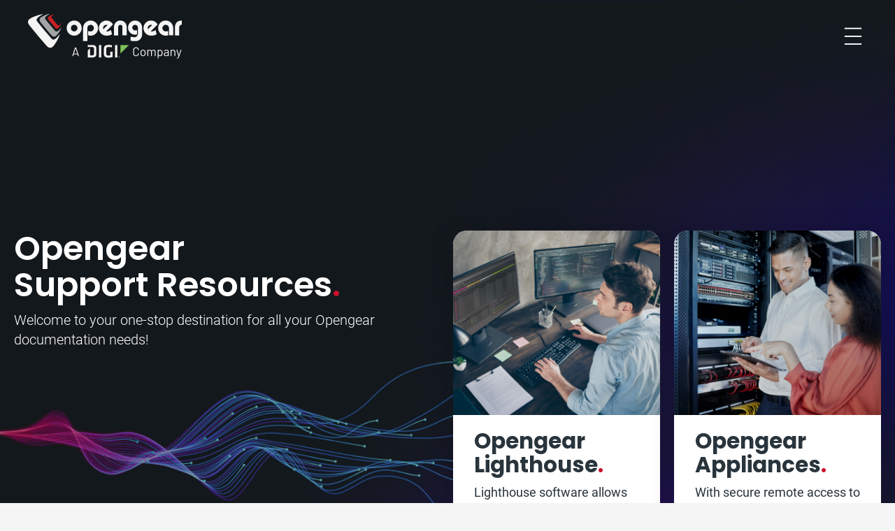

--- FILE ---
content_type: text/html
request_url: https://resources.opengear.com/
body_size: 2745
content:
<!DOCTYPE html><!--  This site was created in Webflow. https://www.webflow.com  --><!--  Last Published: Mon May 13 2024 21:57:15 GMT+0000 (Coordinated Universal Time)  -->
<html data-wf-page="656515b125aec45cafd06d31" data-wf-site="656515b125aec45cafd06d35">
<head>
  <meta charset="utf-8">
  <title>Opengear Resources</title>
  <meta content="width=device-width, initial-scale=1" name="viewport">
  <meta content="Webflow" name="generator">
  <link href="css/normalize.css" rel="stylesheet" type="text/css">
  <link href="css/webflow.css" rel="stylesheet" type="text/css">
  <link href="css/opengear-learning-portal-cb2a55e37f1edf.webflow.css" rel="stylesheet" type="text/css">
  <link href="https://fonts.googleapis.com" rel="preconnect">
  <link href="https://fonts.gstatic.com" rel="preconnect" crossorigin="anonymous">
  <script src="https://ajax.googleapis.com/ajax/libs/webfont/1.6.26/webfont.js" type="text/javascript"></script>
  <script type="text/javascript">WebFont.load({  google: {    families: ["Poppins:300,300italic,regular,italic,500,500italic,600,600italic,700,700italic,800"]  }});</script>
  <script type="text/javascript">!function(o,c){var n=c.documentElement,t=" w-mod-";n.className+=t+"js",("ontouchstart"in o||o.DocumentTouch&&c instanceof DocumentTouch)&&(n.className+=t+"touch")}(window,document);</script>
  <link href="images/favicon.png" rel="shortcut icon" type="image/x-icon">
  <link href="images/webclip.png" rel="apple-touch-icon">
</head>
<body class="body">
  <div class="header">
    <div class="w-layout-grid header-grid">
      <div id="w-node-bee7a701-2d60-8382-2fd8-7de2ff64f4bb-ff64f4b9" class="logo">
        <a href="index.html" aria-current="page" class="w-inline-block w--current"><img src="images/Opengear-logo.svg" loading="lazy" width="220" alt="" class="header-logo"></a>
      </div>
      <div id="w-node-bee7a701-2d60-8382-2fd8-7de2ff64f4bd-ff64f4b9" class="navigation">
        <div data-hover="false" data-delay="0" data-w-id="6093a6fd-c063-1c33-7bc9-8260030cee92" class="w-dropdown">
          <div class="dropdown-toggle w-dropdown-toggle">
            <div data-is-ix2-target="1" class="lottie-animation" data-w-id="548f3c88-57f2-5b94-df67-f75adff2bca6" data-animation-type="lottie" data-src="documents/hamburger.json" data-loop="0" data-direction="1" data-autoplay="0" data-renderer="svg" data-default-duration="2.8" data-duration="0"></div>
          </div>
          <nav class="dropdown-list w-dropdown-list">
            <div class="dropdown-menu">
              <a href="index.html" aria-current="page" class="dropdown-button w-button w--current">Home</a>
              <a href="lighthouse.html" class="dropdown-button w-button">Lighthouse</a>
              <a href="appliances.html" class="dropdown-button w-button">Appliances</a>
            </div>
          </nav>
        </div>
      </div>
    </div>
  </div>
  <div class="hero">
    <div class="container-hero w-container">
      <div class="w-layout-grid hero-grid home">
        <div id="w-node-_52494b7f-f954-e44b-061e-4617dbba87bd-afd06d31" class="text-holder">
          <h1 class="heading">Opengear <br>Support Resources<span class="text-span">.</span></h1>
          <p class="paragraph">Welcome to your one-stop destination for all your Opengear documentation needs!</p><img class="image" src="images/connection.png" alt="" sizes="(max-width: 479px) 88vw, (max-width: 767px) 92vw, (max-width: 991px) 100vw, (max-width: 1439px) 1000px, 1121px" loading="lazy" srcset="images/connection-p-500.png 500w, images/connection-p-800.png 800w, images/connection-p-1080.png 1080w, images/connection.png 1121w">
        </div>
        <div id="w-node-c833ba89-d70d-b9eb-77e7-b79c7aa13d87-afd06d31" class="w-layout-grid grid-cards home">
          <div id="w-node-b76c6204-dc0c-e1b2-0d6f-60ec16110f26-afd06d31" class="opencard">
            <a href="lighthouse.html" class="link-block w-inline-block"><img src="images/opengear-lighthouse.jpg" loading="lazy" sizes="(max-width: 479px) 88vw, (max-width: 736px) 91vw, 670px" srcset="images/opengear-lighthouse-p-500.jpg 500w, images/opengear-lighthouse.jpg 670w" alt="Man using Lighthouse
" class="image-3">
              <h3 class="card smaller">Opengear Lighthouse<span class="reddotsmall">.</span></h3>
              <p id="w-node-_48442f03-3348-7944-f271-c7ec81a8dbd8-afd06d31" class="card textcard">Lighthouse software allows you to connect to your network devices remotely through console servers located at each location. It provides secure access to remote networks regardless of how they are connected or how a user interacts with the system.</p>
            </a>
            <a href="lighthouse.html" class="button-card w-button">Explore Lighthouse</a>
          </div>
          <div id="w-node-e0e30c4c-a94f-2741-614b-ff3cb947c72a-afd06d31" class="opencard">
            <a href="appliances.html" class="link-block w-inline-block"><img src="images/opengear-console-servers.jpg" loading="lazy" sizes="(max-width: 479px) 88vw, (max-width: 736px) 91vw, 670px" srcset="images/opengear-console-servers-p-500.jpg 500w, images/opengear-console-servers.jpg 670w" alt="People talking in front of console server
" class="image-3">
              <h3 class="card smaller">Opengear Appliances<span class="reddotsmall">.</span></h3>
              <p id="w-node-e0e30c4c-a94f-2741-614b-ff3cb947c731-afd06d31" class="card textcard">With secure remote access to your devices via our console servers, Out-of-Band (OOB) management creates an always-on independent management plane, giving you reliable access to monitor and manage your IT infrastructure.</p>
            </a>
            <a href="appliances.html" class="button-card w-button">Explore Appliances</a>
          </div>
        </div>
      </div>
    </div>
  </div>
  <div class="clients">
    <div class="container-logos w-container">
      <div class="w-layout-grid client-logos">
        <div id="w-node-_7fb52fc8-739c-a649-1c3b-bcd41bcf9637-afd06d31" class="client-logos-holder">
          <h4 id="w-node-bdd363b0-a727-573f-ddeb-80b0866f1941-afd06d31" class="heading-4">Keeping Networks Running Around The World</h4>
          <div id="w-node-_223e8169-61e6-cf0c-12d6-e9b38c22ddb0-afd06d31" class="w-layout-grid internal-logo-grid"></div>
        </div>
      </div>
    </div>
  </div>
  <div class="footer">
    <div class="container-footer w-container">
      <div class="w-layout-grid grid-footer">
<div id="w-node-bd74fad5-4f43-44aa-fd48-fe80b081eff2-b081efef" class="left-footer">
</div>
        
        <div id="w-node-bd74fad5-4f43-44aa-fd48-fe80b081effc-b081efef" class="right-footer">
          <h4 class="heading-4">Want to know more about our products and services?</h4>
          <div class="w-layout-grid grid-contact">
            <a id="w-node-bd74fad5-4f43-44aa-fd48-fe80b081f000-b081efef" href="https://opengear.com/schedule-demo/" target="_blank" class="button w-inline-block"><img src="images/schedule.svg" loading="lazy" width="40" height="40" alt="">
              <div>Schedule A Demo</div>
            </a>
            <a id="w-node-bd74fad5-4f43-44aa-fd48-fe80b081f004-b081efef" href="https://opengear.com/contact-us/" target="_blank" class="button w-inline-block"><img src="images/contact.svg" loading="lazy" width="40" height="40" alt="">
              <div>Contact Us</div>
            </a>
          </div>
        </div>
      </div>
    </div>
    <div class="container-copyright w-container">
      <div id="w-node-bd74fad5-4f43-44aa-fd48-fe80b081f009-b081efef" class="left-footer">
        <a id="w-node-bd74fad5-4f43-44aa-fd48-fe80b081f00a-b081efef" href="#" class="copyright w-inline-block"><img src="images/opengear-icon.svg" loading="lazy" width="32" height="32" alt="" class="opengear-icon">
          <div class="text-block-2">© 2023 Opengear. All rights reserved.</div>
        </a>
      </div>
    </div>
  </div>
  <script src="https://d3e54v103j8qbb.cloudfront.net/js/jquery-3.5.1.min.dc5e7f18c8.js?site=656515b125aec45cafd06d35" type="text/javascript" integrity="sha256-9/aliU8dGd2tb6OSsuzixeV4y/faTqgFtohetphbbj0=" crossorigin="anonymous"></script>
  <script src="js/webflow.js" type="text/javascript"></script>
</body>
</html>

--- FILE ---
content_type: text/css
request_url: https://resources.opengear.com/css/opengear-learning-portal-cb2a55e37f1edf.webflow.css
body_size: 4669
content:
:root {
  --white: white;
  --black: black;
}

.w-layout-grid {
  grid-row-gap: 16px;
  grid-column-gap: 16px;
  grid-template-rows: auto auto;
  grid-template-columns: 1fr 1fr;
  grid-auto-columns: 1fr;
  display: grid;
}

.w-layout-layout {
  grid-row-gap: 20px;
  grid-column-gap: 20px;
  grid-auto-columns: 1fr;
  justify-content: center;
  padding: 20px;
}

.w-layout-cell {
  flex-direction: column;
  justify-content: flex-start;
  align-items: flex-start;
  display: flex;
}

.w-users-userformpagewrap {
  flex-direction: column;
  justify-content: center;
  align-items: stretch;
  max-width: 340px;
  height: 100vh;
  margin-left: auto;
  margin-right: auto;
  display: flex;
}

.w-users-userloginformwrapper {
  margin-bottom: 0;
  padding-left: 20px;
  padding-right: 20px;
  position: relative;
}

.w-users-userformheader {
  text-align: center;
}

.w-users-userformbutton {
  text-align: center;
  width: 100%;
}

.w-users-userformfooter {
  justify-content: space-between;
  margin-top: 12px;
  display: flex;
}

.w-users-userformerrorstate {
  margin-left: 20px;
  margin-right: 20px;
  position: absolute;
  top: 100%;
  left: 0%;
  right: 0%;
}

.w-users-usersignupformwrapper {
  margin-bottom: 0;
  padding-left: 20px;
  padding-right: 20px;
  position: relative;
}

.w-users-userformsuccessstate {
  display: none;
}

.w-checkbox {
  margin-bottom: 5px;
  padding-left: 20px;
  display: block;
}

.w-checkbox:before {
  content: " ";
  grid-area: 1 / 1 / 2 / 2;
  display: table;
}

.w-checkbox:after {
  content: " ";
  clear: both;
  grid-area: 1 / 1 / 2 / 2;
  display: table;
}

.w-checkbox-input {
  float: left;
  margin: 4px 0 0 -20px;
  line-height: normal;
}

.w-checkbox-input--inputType-custom {
  border: 1px solid #ccc;
  border-radius: 2px;
  width: 12px;
  height: 12px;
}

.w-checkbox-input--inputType-custom.w--redirected-checked {
  background-color: #3898ec;
  background-image: url('https://d3e54v103j8qbb.cloudfront.net/static/custom-checkbox-checkmark.589d534424.svg');
  background-position: 50%;
  background-repeat: no-repeat;
  background-size: cover;
  border-color: #3898ec;
}

.w-checkbox-input--inputType-custom.w--redirected-focus {
  box-shadow: 0 0 3px 1px #3898ec;
}

.w-users-usersignupverificationmessage {
  display: none;
}

.w-users-userresetpasswordformwrapper, .w-users-userupdatepasswordformwrapper {
  margin-bottom: 0;
  padding-left: 20px;
  padding-right: 20px;
  position: relative;
}

.w-users-useraccountwrapper {
  background-color: #f5f5f5;
  width: 100%;
  min-height: 100vh;
  padding: 20px;
}

.w-users-blockheader {
  background-color: #fff;
  border: 1px solid #e6e6e6;
  justify-content: space-between;
  align-items: baseline;
  padding: 4px 20px;
  display: flex;
}

.w-users-blockcontent {
  background-color: #fff;
  border-bottom: 1px solid #e6e6e6;
  border-left: 1px solid #e6e6e6;
  border-right: 1px solid #e6e6e6;
  margin-bottom: 20px;
  padding: 20px;
}

.w-users-useraccountformsavebutton {
  text-align: center;
  margin-right: 8px;
}

.w-users-useraccountformcancelbutton {
  text-align: center;
  color: #333;
  background-color: #d3d3d3;
}

h1 {
  margin-top: 20px;
  margin-bottom: 10px;
  font-size: 68px;
  font-weight: 600;
  line-height: 110%;
}

.hero {
  color: #fff;
  background-color: #000;
  background-image: url('../images/main-bg.jpg');
  background-position: 50% 100%;
  background-size: cover;
  max-height: none;
  padding-top: 330px;
  padding-bottom: 0;
}

.container-hero {
  max-width: 1400px;
  padding-left: 20px;
  padding-right: 20px;
}

.body {
  background-color: #f5f5f5;
  font-family: Poppins, sans-serif;
  font-size: 18px;
  line-height: 160%;
}

.text-span {
  color: #c8102e;
}

.heading {
  width: auto;
  max-width: 550px;
  margin-top: 0;
  font-family: Poppins, sans-serif;
  font-size: 48px;
}

.paragraph {
  max-width: 700px;
  font-family: Roboto, sans-serif;
  font-size: 20px;
  font-weight: 300;
}

.image {
  z-index: 1;
  max-width: 1000px;
  margin: -30px -250px 0;
  position: relative;
  top: 36px;
  bottom: -40px;
  left: -9px;
  right: 0;
}

.header {
  width: 100%;
  max-width: 100%;
  margin-bottom: -104px;
}

.container-header {
  clear: none;
  grid-column-gap: 0px;
  grid-row-gap: 0px;
  object-fit: fill;
  flex-flow: row;
  align-content: space-between;
  justify-content: space-between;
  align-items: center;
  max-width: 95%;
  padding-left: 40px;
  padding-right: 40px;
  display: flex;
  position: static;
}

.header-logo {
  flex: 0 auto;
}

.container-2 {
  justify-content: space-between;
  display: flex;
}

.logo {
  padding-top: 20px;
  padding-bottom: 20px;
}

.navigation {
  justify-content: flex-end;
  align-items: center;
  display: flex;
}

.header-grid {
  grid-template-rows: auto;
  margin-left: 40px;
  padding-right: 40px;
}

.hero-grid {
  grid-template-rows: auto;
  grid-template-columns: minmax(0, 2fr) 1fr;
}

.hero-grid.home, .hero-grid.applian {
  grid-template-columns: minmax(0, 1fr) 1fr;
}

.grid-cards {
  grid-column-gap: 20px;
  grid-template-rows: auto;
  grid-template-columns: 1fr;
  margin-bottom: 0;
}

.grid-cards.appliances, .grid-cards.home {
  grid-template-columns: 1fr 1fr;
}

.opencard {
  z-index: 10;
  color: #353e44;
  background-color: #fff;
  border-radius: 20px;
  flex-direction: column;
  align-items: flex-start;
  margin-bottom: -183px;
  display: flex;
  position: relative;
  box-shadow: 0 2px 20px 17px rgba(0, 0, 0, .07);
}

.card {
  margin-bottom: 10px;
  padding-left: 30px;
  padding-right: 30px;
  font-size: 16px;
  line-height: 140%;
}

.card.smaller {
  font-family: Poppins, sans-serif;
  font-size: 31px;
  line-height: 110%;
}

.card.smaller.small-card {
  margin-top: 0;
  margin-bottom: 0;
  padding-left: 0;
  padding-right: 0;
  font-size: 19px;
  font-weight: 500;
}

.card.textcard {
  margin-bottom: 20px;
  font-family: Roboto, sans-serif;
  font-size: 18px;
}

.button-card {
  background-color: #c8102e;
  border-radius: 4px;
  margin: auto 30px 30px;
  font-size: 16px;
}

.button-card:hover {
  background-color: #940f25;
}

.button-card.light {
  margin-bottom: 0;
  margin-left: 0;
  margin-right: 0;
}

.image-3 {
  border-top-left-radius: 20px;
  border-top-right-radius: 20px;
}

.link-block {
  color: #29343c;
  text-decoration: none;
}

.reddotsmall {
  color: #c8102e;
}

.nav-wrapper {
  z-index: 999;
  cursor: pointer;
  background-color: rgba(19, 24, 28, 0);
  flex-direction: column;
  justify-content: space-around;
  align-items: center;
  width: 40px;
  height: 40px;
  margin-top: 0;
  padding-top: 10px;
  padding-bottom: 10px;
  display: flex;
  position: relative;
}

.top {
  color: #fff;
  background-color: #fff;
  width: 24px;
  height: 2px;
}

.dropdown-menu {
  z-index: 999;
  opacity: 1;
  object-fit: fill;
  background-color: #151a1e;
  border-radius: 20px 0 20px 20px;
  flex-direction: column;
  width: 290px;
  max-width: 290px;
  padding: 30px;
  display: flex;
  position: absolute;
  top: 71px;
  bottom: auto;
  left: auto;
  right: 30px;
  overflow: hidden;
}

.dropdown-button {
  background-color: #13181c;
  border-radius: 4px;
  margin-bottom: 10px;
  font-size: 16px;
}

.dropdown-button:hover {
  background-color: #353e44;
}

.link-dropdown {
  grid-column-gap: 5px;
  grid-row-gap: 5px;
  color: #fff;
  padding-top: 6px;
  padding-bottom: 6px;
  font-size: 16px;
  text-decoration: none;
  display: flex;
}

.link-dropdown:hover, .image-4 {
  color: #fff;
}

.text-block {
  color: #a0a0a0;
}

.text-block:hover {
  color: #fff;
}

.mid, .bot {
  color: #fff;
  background-color: #fff;
  width: 24px;
  height: 2px;
}

.clients {
  margin-top: 0;
  margin-bottom: 0;
  padding: 70px 0 90px;
}

.container-logos {
  max-width: 1400px;
  padding-left: 20px;
  padding-right: 20px;
}

.client-logos {
  grid-template-rows: auto;
  grid-template-columns: .75fr 1fr;
}

.heading-4 {
  font-family: Poppins, sans-serif;
  font-size: 22px;
  font-weight: 500;
}

.internal-logo-grid {
  grid-template-rows: auto;
  grid-template-columns: 1fr 1fr 1fr 1fr;
  margin-top: 16px;
}

.footer {
  background-color: #fff;
  padding-top: 80px;
  padding-bottom: 100px;
}

.container-footer {
  max-width: 1400px;
  padding-left: 20px;
  padding-right: 20px;
}

.grid-footer {
  grid-template-rows: auto;
  grid-template-columns: .65fr .75fr;
}

.social-icons {
  margin-left: -7px;
  display: flex;
}

.social-links {
  justify-content: center;
  align-items: center;
  width: 40px;
  height: 40px;
  display: flex;
}

.social-links:hover {
  border: 1px solid #c8102e;
  border-radius: 20px;
}

.copyright {
  grid-column-gap: 14px;
  grid-row-gap: 14px;
  color: #29343c;
  margin-top: 20px;
  font-family: Roboto, sans-serif;
  font-size: 16px;
  text-decoration: none;
  display: flex;
}

.grid-contact {
  grid-template-rows: auto;
  margin-top: 20px;
}

.button {
  grid-column-gap: 8px;
  grid-row-gap: 8px;
  color: #29343c;
  background-color: #f5f5f5;
  border: 1px solid #f5f5f5;
  border-radius: 4px;
  justify-content: center;
  align-items: center;
  padding-top: 20px;
  padding-bottom: 20px;
  text-decoration: none;
  display: flex;
}

.button:hover {
  border-color: #c8102e;
}

.button.buttonlist {
  justify-content: flex-start;
  width: 100%;
  margin-top: 10px;
  padding: 0 10px;
}

.button.buttonlist.latest {
  background-color: #c8102e;
}

.button.buttonlist.latest:hover {
  background-color: #940f25;
}

.container-copyright {
  max-width: 1400px;
  margin-top: -50px;
  padding-left: 20px;
  padding-right: 20px;
}

.hero-lighthouse {
  color: #fff;
  background-color: #000;
  background-image: url('../images/bg-lighthouse.jpg');
  background-position: 50%;
  background-size: cover;
  max-height: none;
  margin-bottom: 0;
  padding-top: 330px;
  padding-bottom: 140px;
}

.docs {
  z-index: 10;
  color: #353e44;
  object-fit: fill;
  background-color: #fff;
  border-radius: 20px;
  flex-flow: column;
  justify-content: flex-start;
  align-items: flex-start;
  height: 195px;
  max-height: none;
  margin-bottom: 0;
  padding: 30px;
  display: flex;
  position: relative;
  box-shadow: 0 2px 20px 17px rgba(0, 0, 0, .07);
}

.docs.datasheet {
  height: 120px;
  margin-top: 0;
}

.docs.appliance {
  width: 100%;
  height: 186px;
  padding-bottom: 10px;
}

.hero-appliances {
  color: #fff;
  background-color: #000;
  background-image: url('../images/bg-lighthouse.jpg');
  background-position: 50%;
  background-size: cover;
  max-height: none;
  margin-bottom: 0;
  padding-top: 330px;
  padding-bottom: 140px;
}

.image-5 {
  background-color: #fff;
  border-radius: 5px;
}

.dropdown-toggle {
  z-index: 999;
  padding-right: 0;
}

.dropdown-list {
  display: none;
  top: -11px;
  right: -24px;
}

.lottie-animation {
  width: 40px;
  height: 40px;
}

.text-block-3 {
  font-size: 16px;
  font-weight: 500;
}

.text-block-3.latest {
  color: #fff;
}

.tab-pane-tab-1 {
  border: 1px solid #fff;
  border-radius: 0 12px 12px;
}

.quick-stack {
  padding-top: 0;
}

.tab-link-tab-1 {
  background-color: rgba(221, 221, 221, .9);
  border-top-left-radius: 10px;
}

.tab-link-tab-1.w--current {
  background-color: #fff;
  border-top-left-radius: 10px;
}

.tab-link-tab-2 {
  background-color: rgba(221, 221, 221, .9);
  border-top-right-radius: 10px;
}

.tab-link-tab-2.w--current {
  background-color: #fff;
  border-top-right-radius: 10px;
}

.tab-pane-tab-2 {
  border: 1px solid #fff;
  border-radius: 0 12px 12px;
}

@media screen and (min-width: 1280px) {
  .paragraph {
    max-width: 700px;
  }

  .image {
    max-width: 1000px;
    left: 2px;
  }

  .hero-grid {
    grid-template-columns: minmax(0, 1.75fr) 1fr;
  }

  .grid-cards {
    grid-template-columns: 1.25fr;
  }

  .dropdown-menu {
    top: 65px;
    right: 30px;
  }

  .button.buttonlist {
    justify-content: flex-start;
    width: 100%;
    margin-top: 10px;
    padding: 0 10px;
  }

  .docs {
    height: 195px;
    min-height: 195px;
    max-height: none;
    margin-bottom: 0;
    padding-bottom: 30px;
    overflow: hidden;
  }

  .docs.datasheet {
    height: 120px;
    margin-top: 0;
  }

  .dropdown-toggle {
    padding-right: 0;
  }

  .dropdown-list {
    display: none;
  }

  .text-block-3 {
    margin-top: 0;
    margin-bottom: 0;
    padding-bottom: 0;
    font-size: 16px;
    font-weight: 500;
  }
}

@media screen and (min-width: 1440px) {
  .heading {
    font-size: 54px;
  }

  .paragraph {
    max-width: 700px;
  }

  .image {
    max-width: 1200px;
  }

  .hero-grid {
    grid-column-gap: 41px;
    grid-template-columns: minmax(0, 2fr) repeat(auto-fit, minmax(0, 1fr));
  }

  .hero-grid.home {
    grid-template-columns: minmax(0, 1fr) repeat(auto-fit, minmax(0, 1fr));
  }

  .grid-cards {
    grid-template-columns: 1fr;
  }

  .button.buttonlist {
    justify-content: flex-start;
    width: 100%;
    margin-top: 10px;
    padding: 0 10px;
    font-weight: 500;
    display: flex;
  }

  .docs {
    height: 194px;
    max-height: none;
    overflow: hidden;
  }

  .docs.datasheet {
    object-fit: fill;
    flex-flow: column;
    justify-content: flex-start;
    height: 120px;
    margin-top: 0;
    overflow: visible;
  }

  .docs.appliance {
    width: 100%;
  }

  .dropdown-list {
    display: none;
  }

  .text-block-3 {
    font-size: 16px;
  }

  .tab-pane-tab-1 {
    opacity: 1;
    border: 1px solid #fff;
    border-radius: 0 12px 12px;
  }

  .quick-stack {
    padding-top: 0;
  }

  .tab-link-tab-1 {
    background-color: rgba(182, 182, 182, .91);
    border-top-left-radius: 10px;
  }

  .tab-link-tab-1.w--current {
    background-color: #fff;
    border-radius: 10px 0 0;
  }

  .tab-link-tab-2 {
    background-color: rgba(210, 210, 210, .85);
    border-top-right-radius: 10px;
  }

  .tab-link-tab-2.w--current {
    background-color: #fff;
  }

  .tab-pane-tab-2 {
    border: 1px solid #fff;
    border-radius: 0 12px 12px;
  }
}

@media screen and (min-width: 1920px) {
  .heading {
    max-width: 616px;
    font-size: 62px;
  }

  .image {
    max-width: 1200px;
    top: 27px;
    left: -131px;
  }

  .hero-grid.home {
    grid-template-columns: minmax(0, 1fr) repeat(auto-fit, minmax(0, 1fr));
  }

  .grid-cards.appliances {
    grid-row-gap: 24px;
    grid-template-rows: auto auto;
    align-content: start;
  }

  .grid-cards.home {
    grid-template-columns: 1fr 1fr;
  }

  .opencard:hover {
    border: 0 #c8102e;
    top: auto;
    box-shadow: 0 5px 20px 17px rgba(0, 0, 0, .11);
  }

  .dropdown-menu {
    opacity: 1;
    margin-top: 0;
    padding-right: 30px;
    top: 65px;
    right: 30px;
  }

  .clients {
    cursor: pointer;
    padding-bottom: 90px;
  }

  .footer {
    background-color: #fff;
    margin-top: 0;
    padding-top: 80px;
    padding-bottom: 100px;
  }

  .container-footer {
    max-width: 1400px;
    padding-left: 20px;
    padding-right: 20px;
  }

  .grid-footer {
    grid-template-rows: auto;
    grid-template-columns: .65fr .75fr;
  }

  .social-icons {
    margin-left: -7px;
    display: flex;
  }

  .social-links {
    cursor: pointer;
    justify-content: center;
    align-items: center;
    width: 40px;
    height: 40px;
    display: flex;
  }

  .social-links:hover {
    border: 1px solid #c8102e;
    border-radius: 20px;
  }

  .copyright {
    grid-column-gap: 14px;
    grid-row-gap: 14px;
    color: #29343c;
    margin-top: 20px;
    font-family: Roboto, sans-serif;
    font-size: 16px;
    text-decoration: none;
    display: flex;
  }

  .grid-contact {
    grid-template-rows: auto;
    margin-top: 20px;
  }

  .button {
    grid-column-gap: 8px;
    grid-row-gap: 8px;
    color: #29343c;
    background-color: #f5f5f5;
    border: 1px solid #f5f5f5;
    border-radius: 4px;
    justify-content: center;
    align-items: center;
    padding-top: 20px;
    padding-bottom: 20px;
    text-decoration: none;
    display: flex;
  }

  .button:hover {
    border: 1px solid #c8102e;
  }

  .button.buttonlist.latest {
    background-color: #c8102e;
  }

  .button.buttonlist.latest:hover {
    background-color: #940f25;
  }

  .container-copyright {
    max-width: 1400px;
    margin-top: -50px;
    padding-left: 20px;
    padding-right: 20px;
  }

  .docs {
    height: 194px;
  }

  .docs:hover {
    border: 0 #c8102e;
    top: auto;
    box-shadow: 0 5px 20px 17px rgba(0, 0, 0, .11);
  }

  .hero-appliances {
    background-image: url('../images/bg-servers-console.jpg');
  }

  .image-5 {
    background-color: #fff;
    border-radius: 10px;
  }

  .dropdown-list {
    display: none;
    overflow: visible;
  }

  .text-block-3 {
    border: 1px solid #fff;
  }

  .text-block-3.latest {
    color: #fff;
    border-width: 0;
  }
}

@media screen and (max-width: 991px) {
  .hero {
    padding-top: 200px;
    padding-bottom: 60px;
  }

  .container-hero {
    padding-left: 30px;
    padding-right: 30px;
  }

  .heading {
    max-width: 600px;
    font-size: 48px;
  }

  .image {
    width: 100%;
    max-width: 100%;
    margin: -39px 0 18px;
    display: inline-block;
    bottom: -40px;
    left: 0;
  }

  .header-grid {
    margin-left: 30px;
    padding-right: 30px;
  }

  .hero-grid {
    grid-template-columns: 1fr;
  }

  .hero-grid.home, .hero-grid.applian {
    grid-template-columns: minmax(0, 1fr);
  }

  .dropdown-menu {
    background-color: rgba(21, 26, 30, .95);
    right: 30px;
  }

  .clients {
    padding-top: 170px;
    padding-bottom: 80px;
  }

  .container-logos {
    padding-left: 30px;
    padding-right: 30px;
  }

  .client-logos {
    grid-column-gap: 0px;
    grid-template-columns: 4fr;
  }

  .heading-4 {
    font-size: 20px;
  }

  .internal-logo-grid {
    justify-content: stretch;
  }

  .footer {
    padding-top: 60px;
    padding-bottom: 60px;
  }

  .grid-footer {
    grid-template-rows: auto auto;
    grid-template-columns: 1fr;
  }

  .container-copyright {
    margin-top: 20px;
  }

  .hero-lighthouse {
    padding-top: 200px;
    padding-bottom: 60px;
  }

  .docs.datasheet {
    margin-top: 0;
  }

  .hero-appliances {
    padding-top: 200px;
    padding-bottom: 60px;
  }

  .dropdown-toggle {
    padding-right: 0;
  }

  .dropdown-list {
    display: none;
  }
}

@media screen and (max-width: 767px) {
  .heading {
    font-size: 46px;
  }

  .image {
    margin: -25px 0 32px;
  }

  .header-grid {
    margin-left: 20px;
    padding-right: 20px;
  }

  .grid-cards, .grid-cards.appliances, .grid-cards.home {
    grid-template-columns: 1fr;
  }

  .opencard {
    margin-bottom: 0;
  }

  .dropdown-menu {
    background-color: #151a1e;
    right: 18px;
  }

  .clients {
    padding-top: 60px;
    padding-bottom: 60px;
  }

  .heading-4 {
    font-size: 18px;
  }

  .text-block-2 {
    font-size: 14px;
  }

  .docs {
    margin-bottom: 0;
  }
}

@media screen and (max-width: 479px) {
  .hero {
    padding-top: 160px;
    padding-bottom: 50px;
  }

  .container-hero {
    padding-left: 20px;
    padding-right: 20px;
  }

  .heading {
    font-size: 29px;
  }

  .paragraph {
    font-size: 16px;
  }

  .image {
    margin-top: -40px;
    margin-left: 0;
  }

  .grid-cards.home {
    grid-template-columns: 1fr;
  }

  .card.smaller, .card.textcard {
    padding-left: 20px;
  }

  .button-card {
    margin-left: 20px;
  }

  .button-card.light {
    margin-top: 10px;
  }

  .dropdown-menu {
    background-color: #151a1e;
    right: 14px;
  }

  .container-logos {
    padding-left: 20px;
    padding-right: 20px;
  }

  .internal-logo-grid {
    grid-template-rows: auto auto;
    grid-template-columns: 1fr 1fr;
  }

  .footer {
    padding-top: 40px;
    padding-bottom: 40px;
  }

  .grid-contact {
    grid-template-rows: auto auto;
    grid-template-columns: 1fr;
  }

  .text-block-2 {
    font-size: 14px;
  }

  .hero-lighthouse {
    padding-top: 160px;
    padding-bottom: 50px;
  }

  .docs.datasheet {
    height: 120px;
  }

  .docs.appliance {
    padding: 20px 10px;
    left: auto;
  }

  .hero-appliances {
    padding-top: 160px;
    padding-bottom: 50px;
  }

  .tab-pane-tab-1 {
    border-top-right-radius: 0;
  }

  .quick-stack {
    padding-left: 10px;
    padding-right: 10px;
  }

  .tab-link-tab-1, .tab-link-tab-1.w--current, .tab-link-tab-2, .tab-link-tab-2.w--current {
    border-radius: 0;
  }

  .tab-pane-tab-2 {
    border-top-right-radius: 0;
  }

  .quick-stack-2, .quick-stack-3 {
    padding-left: 10px;
    padding-right: 10px;
  }
}

#w-node-_52494b7f-f954-e44b-061e-4617dbba87bd-afd06d31, #w-node-c833ba89-d70d-b9eb-77e7-b79c7aa13d87-afd06d31, #w-node-b76c6204-dc0c-e1b2-0d6f-60ec16110f26-afd06d31, #w-node-_48442f03-3348-7944-f271-c7ec81a8dbd8-afd06d31, #w-node-e0e30c4c-a94f-2741-614b-ff3cb947c72a-afd06d31, #w-node-e0e30c4c-a94f-2741-614b-ff3cb947c731-afd06d31, #w-node-_7fb52fc8-739c-a649-1c3b-bcd41bcf9637-afd06d31, #w-node-bdd363b0-a727-573f-ddeb-80b0866f1941-afd06d31, #w-node-_223e8169-61e6-cf0c-12d6-e9b38c22ddb0-afd06d31, #w-node-_1936468d-3add-ab30-8286-2e8fd8ac8c4d-afd06d31, #w-node-_3205bc25-9917-c2e3-8bbc-bbe51869afa5-afd06d31, #w-node-ef59dead-1e09-db4e-41c6-aaa6ba0a616c-afd06d31, #w-node-_454fd40c-667b-7378-8e9a-1b538d34568b-afd06d31 {
  grid-area: span 1 / span 1 / span 1 / span 1;
}

#w-node-bee7a701-2d60-8382-2fd8-7de2ff64f4bb-ff64f4b9 {
  align-self: center;
}

#w-node-bee7a701-2d60-8382-2fd8-7de2ff64f4bd-ff64f4b9 {
  justify-self: end;
}

#w-node-_52494b7f-f954-e44b-061e-4617dbba87bd-afd06d32 {
  grid-area: span 1 / span 1 / span 1 / span 1;
}

#w-node-de6001e9-3fcb-8f87-f19a-92488464a12a-afd06d32 {
  grid-template-rows: auto;
  grid-template-columns: 1fr 1fr;
}

#w-node-de6001e9-3fcb-8f87-f19a-92488464a12b-afd06d32, #w-node-de6001e9-3fcb-8f87-f19a-92488464a12c-afd06d32 {
  grid-area: span 1 / span 1 / span 1 / span 1;
}

#w-node-_4e2a6857-1f6a-dc00-ad30-a16736573ba4-afd06d32 {
  grid-template-rows: auto;
  grid-template-columns: 1fr 1fr;
}

#w-node-_4e2a6857-1f6a-dc00-ad30-a16736573ba5-afd06d32, #w-node-_4e2a6857-1f6a-dc00-ad30-a16736573ba6-afd06d32 {
  grid-area: span 1 / span 1 / span 1 / span 1;
}

#w-node-b16c064c-dead-0da0-2b02-18851136ac49-afd06d32 {
  grid-template-rows: auto;
  grid-template-columns: 1fr 1fr;
}

#w-node-b16c064c-dead-0da0-2b02-18851136ac4a-afd06d32, #w-node-b16c064c-dead-0da0-2b02-18851136ac57-afd06d32 {
  grid-area: span 1 / span 1 / span 1 / span 1;
}

#w-node-c2b8298c-e8ce-cc62-2ead-9cac02feafd2-afd06d32 {
  grid-template-rows: auto;
  grid-template-columns: 1fr 1fr;
}

#w-node-c2b8298c-e8ce-cc62-2ead-9cac02feafd3-afd06d32, #w-node-c2b8298c-e8ce-cc62-2ead-9cac02feafe0-afd06d32, #w-node-_52494b7f-f954-e44b-061e-4617dbba87bd-afd06d33, #w-node-c833ba89-d70d-b9eb-77e7-b79c7aa13d87-afd06d33, #w-node-b76c6204-dc0c-e1b2-0d6f-60ec16110f26-afd06d33, #w-node-_40923df4-f521-64d3-170b-ca922ae1a674-afd06d33 {
  grid-area: span 1 / span 1 / span 1 / span 1;
}

@media screen and (min-width: 1920px) {
  #w-node-bd74fad5-4f43-44aa-fd48-fe80b081eff2-b081efef, #w-node-bd74fad5-4f43-44aa-fd48-fe80b081effc-b081efef, #w-node-bd74fad5-4f43-44aa-fd48-fe80b081f000-b081efef, #w-node-bd74fad5-4f43-44aa-fd48-fe80b081f004-b081efef, #w-node-bd74fad5-4f43-44aa-fd48-fe80b081f009-b081efef, #w-node-bd74fad5-4f43-44aa-fd48-fe80b081f00a-b081efef {
    grid-area: span 1 / span 1 / span 1 / span 1;
  }
}

@media screen and (min-width: 1440px) {
  #w-node-_7e62c74f-965b-4e4a-2478-45a414083f3e-afd06d32, #w-node-b76c6204-dc0c-e1b2-0d6f-60ec16110f26-afd06d33 {
    grid-area: span 1 / span 1 / span 1 / span 1;
  }

  #w-node-_40923df4-f521-64d3-170b-ca922ae1a674-afd06d33 {
    align-self: auto;
    justify-self: auto;
  }
}

@media screen and (max-width: 767px) {
  #w-node-de6001e9-3fcb-8f87-f19a-92488464a12a-afd06d32 {
    grid-template-rows: auto;
    grid-template-columns: 1fr;
  }

  #w-node-de6001e9-3fcb-8f87-f19a-92488464a12b-afd06d32, #w-node-de6001e9-3fcb-8f87-f19a-92488464a12c-afd06d32 {
    grid-area: span 1 / span 1 / span 1 / span 1;
  }

  #w-node-_4e2a6857-1f6a-dc00-ad30-a16736573ba4-afd06d32 {
    grid-template-rows: auto;
    grid-template-columns: 1fr;
  }

  #w-node-_4e2a6857-1f6a-dc00-ad30-a16736573ba5-afd06d32, #w-node-_4e2a6857-1f6a-dc00-ad30-a16736573ba6-afd06d32 {
    grid-area: span 1 / span 1 / span 1 / span 1;
  }

  #w-node-b16c064c-dead-0da0-2b02-18851136ac49-afd06d32 {
    grid-template-rows: auto;
    grid-template-columns: 1fr;
  }

  #w-node-b16c064c-dead-0da0-2b02-18851136ac4a-afd06d32, #w-node-b16c064c-dead-0da0-2b02-18851136ac57-afd06d32 {
    grid-area: span 1 / span 1 / span 1 / span 1;
  }

  #w-node-c2b8298c-e8ce-cc62-2ead-9cac02feafd2-afd06d32 {
    grid-template-rows: auto;
    grid-template-columns: 1fr;
  }

  #w-node-c2b8298c-e8ce-cc62-2ead-9cac02feafd3-afd06d32, #w-node-c2b8298c-e8ce-cc62-2ead-9cac02feafe0-afd06d32 {
    grid-area: span 1 / span 1 / span 1 / span 1;
  }
}


@font-face {
  font-family: 'Poppins';
  src: url('../fonts/Poppins-Bold.ttf') format('truetype');
  font-weight: 700;
  font-style: normal;
  font-display: swap;
}
@font-face {
  font-family: 'Poppins';
  src: url('../fonts/Poppins-BoldItalic.ttf') format('truetype');
  font-weight: 700;
  font-style: italic;
  font-display: swap;
}
@font-face {
  font-family: 'Poppins';
  src: url('../fonts/Poppins-Italic.ttf') format('truetype');
  font-weight: 400;
  font-style: italic;
  font-display: swap;
}
@font-face {
  font-family: 'Poppins';
  src: url('../fonts/Poppins-Light.ttf') format('truetype');
  font-weight: 300;
  font-style: normal;
  font-display: swap;
}
@font-face {
  font-family: 'Poppins';
  src: url('../fonts/Poppins-LightItalic.ttf') format('truetype');
  font-weight: 300;
  font-style: italic;
  font-display: swap;
}
@font-face {
  font-family: 'Poppins';
  src: url('../fonts/Poppins-Regular.ttf') format('truetype');
  font-weight: 400;
  font-style: normal;
  font-display: swap;
}
@font-face {
  font-family: 'Poppins';
  src: url('../fonts/Poppins-SemiBold.ttf') format('truetype');
  font-weight: 600;
  font-style: normal;
  font-display: swap;
}
@font-face {
  font-family: 'Poppins';
  src: url('../fonts/Poppins-Medium.ttf') format('truetype');
  font-weight: 500;
  font-style: normal;
  font-display: swap;
}
@font-face {
  font-family: 'Poppins';
  src: url('../fonts/Poppins-SemiBoldItalic.ttf') format('truetype');
  font-weight: 600;
  font-style: italic;
  font-display: swap;
}
@font-face {
  font-family: 'Poppins';
  src: url('../fonts/Poppins-MediumItalic.ttf') format('truetype');
  font-weight: 500;
  font-style: italic;
  font-display: swap;
}
@font-face {
  font-family: 'Roboto';
  src: url('../fonts/Roboto-Black.ttf') format('truetype');
  font-weight: 900;
  font-style: normal;
  font-display: swap;
}
@font-face {
  font-family: 'Roboto';
  src: url('../fonts/Roboto-BlackItalic.ttf') format('truetype');
  font-weight: 900;
  font-style: italic;
  font-display: swap;
}
@font-face {
  font-family: 'Roboto';
  src: url('../fonts/Roboto-BoldItalic.ttf') format('truetype');
  font-weight: 700;
  font-style: italic;
  font-display: swap;
}
@font-face {
  font-family: 'Roboto';
  src: url('../fonts/Roboto-Bold.ttf') format('truetype');
  font-weight: 700;
  font-style: normal;
  font-display: swap;
}
@font-face {
  font-family: 'Roboto';
  src: url('../fonts/Roboto-Italic.ttf') format('truetype');
  font-weight: 400;
  font-style: italic;
  font-display: swap;
}
@font-face {
  font-family: 'Roboto';
  src: url('../fonts/Roboto-Light.ttf') format('truetype');
  font-weight: 300;
  font-style: normal;
  font-display: swap;
}
@font-face {
  font-family: 'Roboto';
  src: url('../fonts/Roboto-Medium.ttf') format('truetype');
  font-weight: 500;
  font-style: normal;
  font-display: swap;
}
@font-face {
  font-family: 'Roboto';
  src: url('../fonts/Roboto-LightItalic.ttf') format('truetype');
  font-weight: 300;
  font-style: italic;
  font-display: swap;
}
@font-face {
  font-family: 'Roboto';
  src: url('../fonts/Roboto-Regular.ttf') format('truetype');
  font-weight: 400;
  font-style: normal;
  font-display: swap;
}
@font-face {
  font-family: 'Roboto';
  src: url('../fonts/Roboto-Thin.ttf') format('truetype');
  font-weight: 100;
  font-style: normal;
  font-display: swap;
}
@font-face {
  font-family: 'Roboto';
  src: url('../fonts/Roboto-MediumItalic.ttf') format('truetype');
  font-weight: 500;
  font-style: italic;
  font-display: swap;
}
@font-face {
  font-family: 'Roboto';
  src: url('../fonts/Roboto-ThinItalic.ttf') format('truetype');
  font-weight: 100;
  font-style: italic;
  font-display: swap;
}

--- FILE ---
content_type: image/svg+xml
request_url: https://resources.opengear.com/images/contact.svg
body_size: 2566
content:
<svg width="45" height="45" viewBox="0 0 45 45" fill="none" xmlns="http://www.w3.org/2000/svg">
<g clip-path="url(#clip0_48_801)">
<path d="M13.3333 8.90625C13.3333 8.40781 12.9208 8 12.4167 8C11.9125 8 11.5 8.40781 11.5 8.90625V11.625H9.66667C7.64427 11.625 6 13.2506 6 15.25V17.0625V18.875V33.375C6 35.3744 7.64427 37 9.66667 37H24.9521C24.213 36.4846 23.5484 35.8729 22.9698 35.1875H9.66667C8.6526 35.1875 7.83333 34.3775 7.83333 33.375V18.875H26.1667H29.8333H30.75H31.6667V17.0625V15.25C31.6667 13.2506 30.0224 11.625 28 11.625H26.1667V8.90625C26.1667 8.40781 25.7542 8 25.25 8C24.7458 8 24.3333 8.40781 24.3333 8.90625V11.625H13.3333V8.90625ZM9.66667 13.4375H28C29.0141 13.4375 29.8333 14.2475 29.8333 15.25V17.0625H7.83333V15.25C7.83333 14.2475 8.6526 13.4375 9.66667 13.4375ZM34.1875 34.202C33.1964 34.825 32.0161 35.1875 30.75 35.1875C29.4839 35.1875 28.3036 34.825 27.3125 34.202C27.7594 33.6865 28.424 33.375 29.1344 33.375H32.3656C33.076 33.375 33.7349 33.6865 34.1875 34.202ZM35.5797 33.0238C34.7891 32.1119 33.6203 31.5625 32.3656 31.5625H29.1344C27.8854 31.5625 26.7167 32.1062 25.9203 33.0238C24.9349 31.908 24.3333 30.441 24.3333 28.8438C24.3333 25.3377 27.2036 22.5 30.75 22.5C34.2964 22.5 37.1667 25.3377 37.1667 28.8438C37.1667 30.441 36.5651 31.908 35.5797 33.0238ZM39 28.8438C39 26.6806 38.1308 24.606 36.5836 23.0764C35.0365 21.5468 32.938 20.6875 30.75 20.6875C28.562 20.6875 26.4635 21.5468 24.9164 23.0764C23.3692 24.606 22.5 26.6806 22.5 28.8438C22.5 31.0069 23.3692 33.0815 24.9164 34.6111C26.4635 36.1407 28.562 37 30.75 37C32.938 37 35.0365 36.1407 36.5836 34.6111C38.1308 33.0815 39 31.0069 39 28.8438ZM30.75 26.125C31.1147 26.125 31.4644 26.2682 31.7223 26.5232C31.9801 26.7781 32.125 27.1238 32.125 27.4844C32.125 27.8449 31.9801 28.1907 31.7223 28.4456C31.4644 28.7005 31.1147 28.8438 30.75 28.8438C30.3853 28.8438 30.0356 28.7005 29.7777 28.4456C29.5199 28.1907 29.375 27.8449 29.375 27.4844C29.375 27.1238 29.5199 26.7781 29.7777 26.5232C30.0356 26.2682 30.3853 26.125 30.75 26.125ZM30.75 30.6562C31.6009 30.6562 32.417 30.3221 33.0186 29.7272C33.6203 29.1324 33.9583 28.3256 33.9583 27.4844C33.9583 26.6431 33.6203 25.8364 33.0186 25.2415C32.417 24.6467 31.6009 24.3125 30.75 24.3125C29.8991 24.3125 29.083 24.6467 28.4814 25.2415C27.8797 25.8364 27.5417 26.6431 27.5417 27.4844C27.5417 28.3256 27.8797 29.1324 28.4814 29.7272C29.083 30.3221 29.8991 30.6562 30.75 30.6562Z" fill="#353E44"/>
</g>
<defs>
<clipPath id="clip0_48_801">
<rect width="33" height="29" fill="white" transform="translate(6 8)"/>
</clipPath>
</defs>
</svg>


--- FILE ---
content_type: image/svg+xml
request_url: https://resources.opengear.com/images/opengear-icon.svg
body_size: 2795
content:
<svg width="32" height="32" viewBox="0 0 32 32" fill="none" xmlns="http://www.w3.org/2000/svg">
<g clip-path="url(#clip0_48_520)">
<path fill-rule="evenodd" clip-rule="evenodd" d="M8.64012 6.84777C7.2011 4.7275 10.1451 2.47657 14.2762 0.314733C14.1803 0.207829 14.0544 0.148438 13.8985 0.148438C11.734 0.528541 9.34163 1.19372 7.07519 2.04302C5.39635 2.67257 1.9667 4.0742 0.821491 5.44614C-0.0838867 6.533 -0.305734 7.96432 0.491718 9.40159C0.803503 9.95987 1.22321 10.4885 1.64293 11.0289C1.89475 11.3496 2.15857 11.6763 2.45237 12.0089C7.07519 17.7282 11.8179 23.3467 16.7465 28.8166C17.0283 29.1551 17.3042 29.4699 17.58 29.7728C18.0476 30.2776 18.5033 30.7765 19.007 31.1744C20.2961 32.1959 21.7651 32.2197 22.9942 31.5248C24.5532 30.6399 26.5318 27.5278 27.4432 25.9955C28.6783 23.9287 29.7456 21.7075 30.4891 19.6585C30.5131 19.51 30.4771 19.3734 30.3872 19.2605C27.5331 22.925 24.793 25.4135 22.9283 23.6495C17.9757 18.2034 13.227 12.5968 8.64012 6.84777Z" fill="#061014"/>
<path fill-rule="evenodd" clip-rule="evenodd" d="M17.2081 14.0579C18.7311 15.8455 20.272 17.6154 21.8489 19.3674C22.0348 19.5931 22.2147 19.7951 22.3946 19.991C22.7003 20.3236 23.0001 20.6503 23.3239 20.9116C24.1693 21.5827 25.5124 21.6243 26.3159 21.1848C27.7908 20.383 31.0346 16.1069 31.7421 13.2858C31.7601 13.1848 31.7361 13.1017 31.6762 13.0245C29.02 16.4454 27.3172 17.4432 25.9981 15.8931C24.4152 14.1529 22.8682 12.389 21.3453 10.6013C19.8223 8.81362 18.3353 7.00218 16.8724 5.16106C15.5593 3.61095 16.8364 2.12023 20.6917 0.106862C20.6258 0.0355924 20.5478 -4.23212e-05 20.4459 -0.00598145C17.5199 0.207827 12.7172 2.64881 11.6679 3.94948C11.0923 4.66217 10.9065 5.98066 11.4281 6.91904C11.632 7.28726 11.9078 7.63173 12.1836 7.98214C12.3455 8.19001 12.5193 8.40382 12.7112 8.61763C14.1802 10.4469 15.6792 12.2583 17.2021 14.046L17.2081 14.0579Z" fill="#A2A3A3"/>
<path fill-rule="evenodd" clip-rule="evenodd" d="M22.9102 9.34816C23.8576 10.4647 24.8229 11.5694 25.8062 12.6622C25.9202 12.7988 26.0341 12.9294 26.148 13.0542C26.3399 13.262 26.5258 13.464 26.7296 13.6243C28.9181 15.3407 31.5983 10.3756 31.994 8.85521C32.006 8.79582 31.994 8.73643 31.952 8.68892C30.2492 10.8626 29.2719 11.409 28.4504 10.441C27.4611 9.3541 26.4958 8.25536 25.5484 7.1388L25.5244 7.11505L25.5005 7.09129C24.5531 5.97474 23.6178 4.84036 22.7124 3.69411C21.8909 2.72604 22.6044 1.8708 25.0508 0.576073C25.0088 0.534499 24.9608 0.510742 24.8949 0.510742C23.318 0.641403 17.9217 2.4172 19.2587 4.84036C19.3847 5.07199 19.5585 5.2858 19.7264 5.50555C19.8284 5.63621 19.9363 5.76687 20.0562 5.90347C20.9736 7.04972 21.9089 8.17815 22.8563 9.29471L22.8803 9.31846L22.9042 9.34222L22.9102 9.34816Z" fill="#C72026"/>
</g>
<defs>
<clipPath id="clip0_48_520">
<rect width="32" height="32" fill="white"/>
</clipPath>
</defs>
</svg>


--- FILE ---
content_type: image/svg+xml
request_url: https://resources.opengear.com/images/Opengear-logo.svg
body_size: 19464
content:
<svg width="220" height="64" viewBox="0 0 220 64" fill="none" xmlns="http://www.w3.org/2000/svg">
<g clip-path="url(#clip0_48_702)">
<path fill-rule="evenodd" clip-rule="evenodd" d="M71.7001 60.2445C71.5929 60.2445 71.5213 60.1996 71.4856 60.1007L70.7793 57.8714C70.7793 57.8714 70.7435 57.8175 70.7078 57.8175H65.4599C65.4599 57.8175 65.3973 57.8354 65.3884 57.8714L64.6821 60.1007C64.6463 60.1906 64.5748 60.2445 64.4675 60.2445H63.5199C63.3947 60.2445 63.3411 60.1816 63.3768 60.0467L67.2569 48.0194C67.2926 47.9295 67.3642 47.8756 67.4714 47.8756H68.6694C68.7767 47.8756 68.8482 47.9206 68.884 48.0194L72.7819 60.0467L72.7998 60.1187C72.7998 60.1996 72.7462 60.2445 72.6389 60.2445H71.6912H71.7001ZM65.746 56.7118C65.746 56.7118 65.7371 56.7568 65.746 56.7837C65.7728 56.7927 65.7907 56.8017 65.8175 56.8017H70.3502C70.3502 56.8017 70.3949 56.8017 70.4038 56.7837C70.4306 56.7568 70.4306 56.7388 70.4217 56.7118L68.142 49.5026C68.142 49.5026 68.1151 49.4667 68.0883 49.4667C68.0615 49.4667 68.0436 49.4757 68.0347 49.5026L65.7549 56.7118H65.746Z" fill="#F4F4F4"/>
<path fill-rule="evenodd" clip-rule="evenodd" d="M154.513 60.3973C153.691 60.3973 152.975 60.2355 152.35 59.9208C151.733 59.5883 151.241 59.1298 150.892 58.5455C150.553 57.9433 150.383 57.2601 150.383 56.4781V51.624C150.383 50.8599 150.553 50.1857 150.892 49.5925C151.241 49.0082 151.733 48.5497 152.35 48.2351C152.967 47.9025 153.691 47.7407 154.513 47.7407C155.336 47.7407 156.051 47.9025 156.677 48.2171C157.294 48.5318 157.776 48.9812 158.116 49.5565C158.465 50.1318 158.644 50.797 158.644 51.5521C158.644 51.615 158.626 51.6599 158.59 51.6959C158.554 51.7318 158.509 51.7498 158.465 51.7498L157.571 51.8038C157.454 51.8038 157.392 51.7498 157.392 51.642V51.588C157.392 50.752 157.133 50.0869 156.605 49.5925C156.078 49.0891 155.38 48.8374 154.513 48.8374C153.646 48.8374 152.949 49.0891 152.421 49.5925C151.894 50.0958 151.634 50.761 151.634 51.588V56.532C151.634 57.359 151.894 58.0242 152.421 58.5275C152.949 59.0309 153.646 59.2826 154.513 59.2826C155.38 59.2826 156.078 59.0309 156.605 58.5365C157.133 58.0332 157.392 57.359 157.392 56.523V56.487C157.392 56.3792 157.454 56.3252 157.571 56.3252L158.465 56.3792C158.581 56.3792 158.644 56.4331 158.644 56.541C158.644 57.305 158.465 57.9792 158.116 58.5725C157.776 59.1478 157.294 59.5972 156.677 59.9119C156.06 60.2265 155.336 60.3883 154.513 60.3883V60.3973Z" fill="#F4F4F4"/>
<path fill-rule="evenodd" clip-rule="evenodd" d="M164.562 60.3794C163.722 60.3794 162.997 60.1636 162.381 59.7232C161.773 59.2917 161.352 58.6894 161.12 57.9254C160.959 57.386 160.87 56.6579 160.87 55.75C160.87 54.8421 160.95 54.123 161.12 53.5926C161.343 52.8376 161.755 52.2443 162.363 51.8128C162.971 51.3813 163.713 51.1566 164.58 51.1566C165.447 51.1566 166.126 51.3724 166.725 51.8128C167.333 52.2443 167.754 52.8376 167.968 53.5747C168.129 54.078 168.218 54.8062 168.218 55.75C168.218 56.6939 168.138 57.431 167.968 57.9254C167.745 58.6894 167.333 59.2917 166.725 59.7232C166.126 60.1546 165.411 60.3794 164.562 60.3794ZM164.562 59.2827C165.125 59.2827 165.608 59.1299 166.001 58.8243C166.404 58.5096 166.672 58.0782 166.806 57.5568C166.913 57.1343 166.967 56.541 166.967 55.777C166.967 55.0129 166.922 54.4017 166.824 53.9971C166.681 53.4668 166.413 53.0533 166.001 52.7387C165.599 52.4241 165.116 52.2623 164.544 52.2623C163.972 52.2623 163.48 52.4241 163.087 52.7387C162.684 53.0443 162.416 53.4668 162.282 53.9971C162.193 54.4106 162.139 55.0039 162.139 55.777C162.139 56.55 162.184 57.1523 162.282 57.5568C162.407 58.0872 162.676 58.5096 163.069 58.8243C163.48 59.1299 163.981 59.2827 164.562 59.2827Z" fill="#F4F4F4"/>
<path fill-rule="evenodd" clip-rule="evenodd" d="M179.742 51.1836C180.618 51.1836 181.316 51.4443 181.816 51.9746C182.335 52.505 182.585 53.2241 182.585 54.15V60.0647C182.585 60.1816 182.523 60.2445 182.406 60.2445H181.53C181.414 60.2445 181.351 60.1816 181.351 60.0647V54.3927C181.351 53.7455 181.164 53.2331 180.788 52.8556C180.422 52.469 179.948 52.2713 179.349 52.2713C178.75 52.2713 178.222 52.46 177.838 52.8376C177.462 53.2151 177.275 53.7185 177.275 54.3567V60.0647C177.275 60.1816 177.212 60.2445 177.096 60.2445H176.202C176.086 60.2445 176.023 60.1816 176.023 60.0647V54.3927C176.023 53.7455 175.844 53.2331 175.478 52.8556C175.111 52.469 174.628 52.2713 174.02 52.2713C173.413 52.2713 172.903 52.46 172.527 52.8376C172.161 53.2151 171.982 53.7185 171.982 54.3567V60.0647C171.982 60.1816 171.92 60.2445 171.803 60.2445H170.909C170.793 60.2445 170.73 60.1816 170.73 60.0647V51.4802C170.73 51.3634 170.793 51.3005 170.909 51.3005H171.803C171.92 51.3005 171.982 51.3634 171.982 51.4802V52.1904C171.982 52.1904 171.982 52.2353 172 52.2443C172.027 52.2443 172.045 52.2353 172.071 52.2083C172.331 51.8668 172.653 51.6151 173.055 51.4533C173.466 51.2735 173.913 51.1926 174.405 51.1926C175.013 51.1926 175.531 51.3184 175.969 51.5611C176.399 51.8038 176.729 52.1634 176.953 52.6398C176.98 52.7027 177.006 52.7027 177.042 52.6398C177.302 52.1544 177.659 51.7948 178.133 51.5611C178.598 51.3184 179.134 51.1926 179.733 51.1926L179.742 51.1836Z" fill="#F4F4F4"/>
<path fill-rule="evenodd" clip-rule="evenodd" d="M192.178 53.5297C192.357 54.096 192.437 54.8421 192.437 55.768C192.437 56.6939 192.366 57.44 192.205 57.9613C191.99 58.7164 191.606 59.3097 191.043 59.7411C190.488 60.1636 189.8 60.3794 188.951 60.3794C188.495 60.3794 188.075 60.2895 187.69 60.1187C187.306 59.9299 186.984 59.6692 186.725 59.3276C186.698 59.3007 186.68 59.3007 186.653 59.3097C186.644 59.3097 186.635 59.3187 186.635 59.3456V63.4986C186.635 63.6154 186.573 63.6783 186.456 63.6783H185.562C185.446 63.6783 185.384 63.6154 185.384 63.4986V51.4892C185.384 51.3724 185.446 51.3094 185.562 51.3094H186.456C186.573 51.3094 186.635 51.3724 186.635 51.4892V52.2353C186.635 52.2353 186.635 52.2803 186.653 52.2892C186.68 52.2892 186.698 52.2803 186.725 52.2533C186.984 51.9117 187.297 51.651 187.672 51.4623C188.057 51.2735 188.486 51.1836 188.951 51.1836C189.773 51.1836 190.453 51.3993 191.007 51.8218C191.57 52.2443 191.955 52.8196 192.169 53.5567L192.178 53.5297ZM190.792 57.9973C190.918 57.7366 191.016 57.4489 191.07 57.1343C191.141 56.8017 191.177 56.3523 191.177 55.777C191.177 55.2017 191.15 54.7972 191.105 54.4916C191.061 54.1769 190.98 53.8893 190.864 53.6466C190.721 53.2241 190.471 52.8915 190.113 52.6398C189.764 52.3971 189.344 52.2713 188.852 52.2713C188.361 52.2713 187.994 52.3971 187.672 52.6398C187.359 52.8825 187.118 53.2151 186.966 53.6286C186.859 53.8623 186.787 54.141 186.734 54.4556C186.689 54.7702 186.662 55.2107 186.662 55.777C186.662 56.3433 186.689 56.7927 186.734 57.1163C186.778 57.431 186.859 57.7186 186.975 57.9613C187.118 58.3658 187.341 58.6894 187.663 58.9321C187.994 59.1658 188.379 59.2827 188.826 59.2827C189.29 59.2827 189.702 59.1658 190.041 58.9321C190.39 58.6984 190.64 58.3838 190.792 57.9973Z" fill="#F4F4F4"/>
<path fill-rule="evenodd" clip-rule="evenodd" d="M198.034 51.1655C199.089 51.1655 199.902 51.4352 200.475 51.9745C201.047 52.5139 201.333 53.233 201.333 54.1319V60.0646C201.333 60.1815 201.27 60.2444 201.154 60.2444H200.26C200.144 60.2444 200.081 60.1815 200.081 60.0646V59.3365C200.081 59.3365 200.072 59.2916 200.045 59.2826C200.037 59.2736 200.019 59.2826 199.992 59.3006C199.697 59.6512 199.321 59.9208 198.847 60.1096C198.383 60.2894 197.855 60.3703 197.283 60.3703C196.452 60.3703 195.754 60.1545 195.191 59.7321C194.628 59.3096 194.351 58.6624 194.351 57.7904C194.351 56.9185 194.663 56.2173 195.298 55.705C195.942 55.1836 196.836 54.9319 197.971 54.9319H200.01C200.054 54.9319 200.081 54.9049 200.081 54.86V54.1858C200.081 53.5836 199.911 53.1161 199.572 52.7746C199.241 52.424 198.731 52.2442 198.025 52.2442C197.462 52.2442 197.006 52.3521 196.657 52.5768C196.308 52.7925 196.094 53.0892 196.005 53.4757C195.969 53.5926 195.897 53.6465 195.79 53.6375L194.842 53.5117C194.717 53.4847 194.663 53.4397 194.681 53.3678C194.771 52.7116 195.128 52.1723 195.736 51.7588C196.344 51.3453 197.104 51.1385 198.016 51.1385L198.034 51.1655ZM197.542 59.3096C198.231 59.3096 198.83 59.1388 199.33 58.7972C199.831 58.4466 200.081 57.9702 200.081 57.3859V56.0106C200.081 55.9657 200.054 55.9387 200.01 55.9387H198.168C197.399 55.9387 196.773 56.1005 196.308 56.4151C195.844 56.7297 195.602 57.1792 195.602 57.7365C195.602 58.2579 195.781 58.6534 196.13 58.923C196.496 59.1837 196.961 59.3096 197.533 59.3096H197.542Z" fill="#F4F4F4"/>
<path fill-rule="evenodd" clip-rule="evenodd" d="M207.627 51.1835C208.565 51.1835 209.307 51.4622 209.853 52.0105C210.416 52.5679 210.693 53.305 210.693 54.2398V60.0647C210.693 60.1816 210.631 60.2445 210.514 60.2445H209.62C209.504 60.2445 209.442 60.1816 209.442 60.0647V54.4825C209.442 53.8353 209.245 53.305 208.843 52.8915C208.458 52.478 207.949 52.2712 207.332 52.2712C206.715 52.2712 206.169 52.469 205.767 52.8735C205.365 53.278 205.168 53.7994 205.168 54.4466V60.0647C205.168 60.1816 205.106 60.2445 204.989 60.2445H204.095C203.979 60.2445 203.917 60.1816 203.917 60.0647V51.4802C203.917 51.3633 203.979 51.3004 204.095 51.3004H204.989C205.106 51.3004 205.168 51.3633 205.168 51.4802V52.2353C205.168 52.2353 205.168 52.2802 205.186 52.2892C205.213 52.2982 205.231 52.2892 205.24 52.2712C205.758 51.5431 206.545 51.1746 207.609 51.1746L207.627 51.1835Z" fill="#F4F4F4"/>
<path fill-rule="evenodd" clip-rule="evenodd" d="M212.848 63.7682C212.767 63.7682 212.723 63.7052 212.723 63.5884V62.8783C212.723 62.7614 212.785 62.6985 212.901 62.6985H212.973C213.429 62.6895 213.778 62.6176 214.028 62.4827C214.287 62.3659 214.502 62.1322 214.68 61.7906C214.868 61.458 215.065 60.9546 215.279 60.2714C215.306 60.2265 215.306 60.1905 215.279 60.1636L212.311 51.4712L212.293 51.3993C212.293 51.3184 212.347 51.2734 212.454 51.2734H213.384C213.491 51.2734 213.563 51.3184 213.599 51.4173L215.878 58.5545C215.878 58.5545 215.905 58.5905 215.932 58.5905C215.959 58.5905 215.977 58.5815 215.986 58.5545L218.23 51.4173C218.265 51.3274 218.337 51.2734 218.444 51.2734H219.356C219.481 51.2734 219.535 51.3364 219.499 51.4712L216.254 60.9906C215.977 61.7816 215.709 62.3659 215.467 62.7434C215.226 63.121 214.913 63.3816 214.537 63.5165C214.171 63.6693 213.661 63.7502 212.991 63.7502H212.866L212.848 63.7682Z" fill="#F4F4F4"/>
<path fill-rule="evenodd" clip-rule="evenodd" d="M92.8258 44.4868C90.3673 44.4778 87.9087 44.4598 85.4502 44.4508V47.3543H92.057C93.6662 47.2823 94.596 48.1543 94.4708 50.4465V56.9545C94.4261 58.5276 93.5768 59.2377 92.1643 59.3456H88.6955V49.197C87.6137 50.2847 86.532 51.3813 85.4502 52.469V62.2131H92.7722C95.3917 62.2401 97.6357 60.7389 97.7519 57.9613V49.0532C97.6267 45.8081 95.5168 44.5856 92.8169 44.4958L92.8258 44.4868Z" fill="#F4F4F4"/>
<path fill-rule="evenodd" clip-rule="evenodd" d="M120.236 44.7923L119.923 47.6778C119.405 47.5969 117.465 47.2373 115.382 47.2283C113.558 47.2283 111.904 47.6688 111.913 49.8082V56.9545C111.859 60.1995 115.507 59.5703 117.688 59.3455V53.9701H120.88V61.7366C117.974 62.3389 112.28 63.3007 109.919 60.9905C109.159 60.2444 108.677 59.2197 108.623 57.9702V49.0621C108.686 47.48 109.267 46.3384 110.152 45.5834C112.485 43.5968 117.742 44.2979 120.236 44.8103V44.7923Z" fill="#F4F4F4"/>
<path d="M104.806 44.4867H101.533V62.3119H104.806V44.4867Z" fill="#F4F4F4"/>
<path d="M127.809 44.4867H124.537V62.3119H127.809V44.4867Z" fill="#F4F4F4"/>
<path fill-rule="evenodd" clip-rule="evenodd" d="M132.225 44.4867H144.339L132.225 56.6578V44.4867Z" fill="#7EC15A"/>
<path fill-rule="evenodd" clip-rule="evenodd" d="M130.357 61.7996L130.169 61.458H130.115V61.7996H129.892V60.8917H130.258C130.33 60.8917 130.392 60.9007 130.437 60.9277C130.491 60.9546 130.527 60.9906 130.553 61.0266C130.58 61.0625 130.589 61.1165 130.589 61.1704C130.589 61.2333 130.571 61.2872 130.536 61.3322C130.5 61.3771 130.455 61.4131 130.384 61.4311L130.589 61.7906H130.339L130.357 61.7996ZM130.115 61.2962H130.249C130.249 61.2962 130.321 61.2872 130.339 61.2693C130.357 61.2513 130.366 61.2243 130.366 61.1884C130.366 61.1524 130.357 61.1254 130.339 61.1075C130.321 61.0895 130.285 61.0805 130.249 61.0805H130.115V61.3052V61.2962Z" fill="#F4F4F4"/>
<path fill-rule="evenodd" clip-rule="evenodd" d="M130.214 60.3613C130.759 60.3613 131.197 60.8018 131.197 61.3501C131.197 61.8984 130.759 62.3389 130.214 62.3389C129.668 62.3389 129.23 61.8984 129.23 61.3501C129.23 60.8018 129.668 60.3613 130.214 60.3613ZM130.214 60.5321C129.767 60.5321 129.4 60.9007 129.4 61.3501C129.4 61.7996 129.767 62.1681 130.214 62.1681C130.661 62.1681 131.027 61.7996 131.027 61.3501C131.027 60.9007 130.661 60.5321 130.214 60.5321Z" fill="#F4F4F4"/>
<path fill-rule="evenodd" clip-rule="evenodd" d="M12.8827 10.3643C10.737 7.15527 15.1266 3.74843 21.2864 0.476424C21.1434 0.314622 20.9556 0.224731 20.7232 0.224731C17.4958 0.800029 13.9287 1.8068 10.5493 3.09223C8.04602 4.04507 2.93223 6.16647 1.22466 8.24294C-0.125311 9.88793 -0.456098 12.0543 0.732947 14.2296C1.19784 15.0746 1.82365 15.8746 2.44946 16.6926C2.82495 17.178 3.21832 17.6724 3.65639 18.1758C10.5493 26.8322 17.621 35.3358 24.9698 43.6147C25.39 44.1271 25.8012 44.6035 26.2125 45.062C26.9098 45.826 27.5893 46.5811 28.3402 47.1834C30.2624 48.7295 32.4527 48.7654 34.2855 47.7137C36.6099 46.3744 39.5602 41.6641 40.9191 39.3449C42.7607 36.2168 44.3521 32.8549 45.4607 29.7537C45.4964 29.5289 45.4428 29.3222 45.3087 29.1514C41.0532 34.6976 36.9675 38.464 34.1871 35.7943C26.8025 27.5514 19.7219 19.0657 12.8827 10.3643Z" fill="#F4F4F4"/>
<path fill-rule="evenodd" clip-rule="evenodd" d="M25.6582 21.2771C27.9291 23.9828 30.2267 26.6705 32.5779 29.3133C32.8551 29.6549 33.1233 29.9605 33.3915 30.2571C33.8475 30.7605 34.2945 31.2549 34.7772 31.6504C36.0378 32.6662 38.0404 32.7291 39.2384 32.0639C41.4377 30.8504 46.2743 24.3783 47.3292 20.1085C47.3561 19.9557 47.3203 19.8299 47.2309 19.713C43.2704 24.8907 40.7314 26.4008 38.7646 24.0547C36.4043 21.4209 34.0978 18.7512 31.827 16.0455C29.5562 13.3398 27.339 10.5981 25.1576 7.81154C23.1997 5.4654 25.104 3.20916 30.8525 0.16188C30.7541 0.054012 30.6379 7.78876e-05 30.4859 -0.00891113C26.1231 0.314694 18.962 4.00918 17.3975 5.97778C16.5393 7.05646 16.2621 9.05202 17.0399 10.4723C17.3439 11.0296 17.7551 11.551 18.1664 12.0813C18.4078 12.3959 18.667 12.7195 18.9531 13.0431C21.1435 15.8208 23.3785 18.5534 25.6493 21.2591L25.6582 21.2771Z" fill="#A2A3A3"/>
<path fill-rule="evenodd" clip-rule="evenodd" d="M34.1604 14.1487C35.5729 15.8387 37.0123 17.5106 38.4785 19.1646C38.6484 19.3714 38.8182 19.5691 38.9881 19.7579C39.2742 20.0725 39.5513 20.3781 39.8553 20.6208C43.1185 23.2187 47.1147 15.7038 47.7048 13.4026C47.7227 13.3128 47.7048 13.2229 47.6422 13.151C45.1032 16.4409 43.6459 17.2679 42.4211 15.8027C40.946 14.1577 39.5066 12.4948 38.0941 10.8048L38.0583 10.7689L38.0226 10.7329C36.61 9.04297 35.2153 7.32607 33.8654 5.59119C32.6406 4.12598 33.7044 2.83156 37.352 0.871951C37.2895 0.809027 37.2179 0.773071 37.1196 0.773071C34.7683 0.97083 26.7222 3.65855 28.7158 7.32607C28.9036 7.67664 29.1628 8.00024 29.4132 8.33284C29.5651 8.5306 29.7261 8.72835 29.9049 8.9351C31.2727 10.67 32.6674 12.3779 34.0799 14.0678L34.1157 14.1038L34.1515 14.1397L34.1604 14.1487Z" fill="#C72026"/>
<path fill-rule="evenodd" clip-rule="evenodd" d="M78.8701 19.3085C79.3261 13.7533 83.9571 9.38464 89.5984 9.38464C95.5436 9.38464 100.371 14.2297 100.371 20.2164C100.371 26.2031 95.5525 31.0482 89.5984 31.0482C88.3199 31.0482 87.0951 30.8235 85.9597 30.41V24.3514C86.9699 24.666 88.3467 24.9357 89.5984 24.9267C92.191 24.9267 94.292 22.8142 94.292 20.2074C94.292 17.6006 92.191 15.4882 89.5984 15.4882C87.0057 15.4882 84.9137 17.5916 84.9048 20.1984V38.7158H78.8254V20.3872V20.2074C78.8254 19.9018 78.8344 19.6052 78.8612 19.3085H78.8701Z" fill="#F4F4F4"/>
<path fill-rule="evenodd" clip-rule="evenodd" d="M66.0947 9.38464C72.0399 9.38464 76.8676 14.2297 76.8676 20.2164C76.8676 26.2031 72.0489 31.0482 66.0947 31.0482C60.1405 31.0482 55.3218 26.2031 55.3218 20.2164C55.3218 14.2297 60.1405 9.38464 66.0947 9.38464ZM66.0947 15.4972C63.502 15.4972 61.4011 17.6096 61.4011 20.2164C61.4011 22.8232 63.502 24.9356 66.0947 24.9356C68.6873 24.9356 70.7883 22.8232 70.7883 20.2164C70.7883 17.6096 68.6873 15.4972 66.0947 15.4972Z" fill="#F4F4F4"/>
<path fill-rule="evenodd" clip-rule="evenodd" d="M112.137 9.3846C116.186 9.3846 119.709 11.6319 121.551 14.9488L116.803 19.722L112.932 23.6142L111.654 24.8997C113.862 25.3042 115.999 24.7468 118.663 23.0389L120.21 29.0076C116.723 31.201 111.189 31.8122 107.398 29.9335C103.831 28.1717 101.373 24.4772 101.373 20.2074C101.373 14.2297 106.191 9.37561 112.145 9.37561L112.137 9.3846ZM107.747 21.8883L113.799 15.8028C113.281 15.605 112.718 15.4971 112.137 15.4971C109.544 15.4971 107.443 17.6096 107.443 20.2164C107.443 20.8096 107.55 21.367 107.747 21.8883Z" fill="#F4F4F4"/>
<path fill-rule="evenodd" clip-rule="evenodd" d="M135.104 18.4276V30.6167H141.183V18.7063V18.5175C141.183 13.4746 137.116 9.38464 132.1 9.38464C127.085 9.38464 123.017 13.4746 123.017 18.5175V30.6257H129.096V18.4366C129.141 16.8006 130.473 15.4972 132.1 15.4972C133.727 15.4972 135.059 16.8006 135.104 18.4366V18.4276Z" fill="#F4F4F4"/>
<path fill-rule="evenodd" clip-rule="evenodd" d="M175.987 9.3846C180.037 9.3846 183.56 11.6319 185.401 14.9488L180.654 19.722L176.783 23.6142L175.505 24.8997C177.713 25.3042 179.85 24.7468 182.514 23.0389L184.06 29.0076C180.574 31.201 175.04 31.8122 171.249 29.9335C167.682 28.1717 165.223 24.4772 165.223 20.2074C165.223 14.2297 170.042 9.37561 175.996 9.37561L175.987 9.3846ZM171.598 21.8883L177.65 15.8028C177.132 15.605 176.568 15.4971 175.987 15.4971C173.395 15.4971 171.294 17.6096 171.294 20.2164C171.294 20.8096 171.401 21.367 171.598 21.8883Z" fill="#F4F4F4"/>
<path fill-rule="evenodd" clip-rule="evenodd" d="M196.961 9.38455C191.016 9.38455 186.188 14.2296 186.188 20.2163C186.188 26.203 191.007 31.0481 196.961 31.0481C198.239 31.0481 199.464 30.8234 200.6 30.4099V24.3513C199.589 24.6659 198.213 24.9356 196.961 24.9266C194.368 24.9266 192.267 22.8142 192.267 20.2073C192.267 17.6005 194.368 15.4881 196.961 15.4881C199.554 15.4881 201.646 17.5915 201.655 20.1983V30.6166H207.734V20.2523V20.2343V20.2163V20.1983V19.8208C207.725 19.65 207.707 19.4792 207.698 19.3084V19.2905C207.242 13.7352 202.611 9.36658 196.97 9.36658L196.961 9.38455Z" fill="#F4F4F4"/>
<path fill-rule="evenodd" clip-rule="evenodd" d="M220 15.2455C217.881 15.3983 216.683 16.7826 216.37 18.7242C216.317 19.0748 216.29 19.4523 216.29 19.8479V30.6347H210.21V18.877V18.8591V18.8411V18.8231C210.21 18.3827 210.237 17.9512 210.291 17.5107C210.89 12.2252 214.537 9.42959 220 9.38464V15.2365V15.2455Z" fill="#F4F4F4"/>
<path fill-rule="evenodd" clip-rule="evenodd" d="M146.771 38.2754C149.462 38.6709 151.688 38.9136 154.138 38.8507C159.198 38.7338 163.265 34.5719 163.265 29.4571V19.758C163.265 19.6771 163.265 19.6052 163.265 19.5243C163.265 13.9241 158.751 9.38464 153.181 9.38464C147.611 9.38464 143.096 13.9241 143.096 19.5243C143.096 25.1244 147.611 29.6639 153.181 29.6639C154.2 29.6639 155.184 29.5111 156.104 29.2324V23.1918C155.157 23.4075 154.093 23.5603 153.181 23.5513C150.973 23.5513 149.176 21.7445 149.176 19.5243C149.176 17.304 150.964 15.4972 153.181 15.4972C155.398 15.4972 157.079 17.1961 157.177 19.3265H157.186V27.7133C157.159 28.8639 156.989 32.037 154.084 32.9449C151.894 33.6101 149.364 33.0707 146.735 32.4235C146.735 34.464 146.753 36.2169 146.762 38.2574L146.771 38.2754Z" fill="#F4F4F4"/>
</g>
<defs>
<clipPath id="clip0_48_702">
<rect width="220" height="63.7681" fill="white"/>
</clipPath>
</defs>
</svg>


--- FILE ---
content_type: image/svg+xml
request_url: https://resources.opengear.com/images/schedule.svg
body_size: 2872
content:
<svg width="45" height="45" viewBox="0 0 45 45" fill="none" xmlns="http://www.w3.org/2000/svg">
<g clip-path="url(#clip0_48_804)">
<path d="M15.4019 25.0809H23.8C24.7956 25.0809 25.6 24.2824 25.6 23.2941V12.5735C25.6 11.5852 24.7956 10.7868 23.8 10.7868H7.6C6.60437 10.7868 5.8 11.5852 5.8 12.5735V23.2941C5.8 24.2824 6.60437 25.0809 7.6 25.0809H9.4C10.3956 25.0809 11.2 25.8793 11.2 26.8676V27.761L14.3219 25.4382C14.6312 25.2037 15.0137 25.0809 15.4019 25.0809ZM23.8 26.8676H15.4019L10.84 30.2625C10.57 30.4635 10.2044 30.497 9.895 30.3463C9.58563 30.1955 9.4 29.8884 9.4 29.5478V28.6544V26.8676H7.6C5.61438 26.8676 4 25.2651 4 23.2941V12.5735C4 10.6025 5.61438 9 7.6 9H23.8C25.7856 9 27.4 10.6025 27.4 12.5735V23.2941C27.4 25.2651 25.7856 26.8676 23.8 26.8676ZM22 34.0147C20.0144 34.0147 18.4 32.4122 18.4 30.4412V28.6544H20.2V30.4412C20.2 31.4295 21.0044 32.2279 22 32.2279H28.5981C28.9862 32.2279 29.3687 32.3508 29.6781 32.5853L32.8 34.9081V34.0147C32.8 33.0264 33.6044 32.2279 34.6 32.2279H36.4C37.3956 32.2279 38.2 31.4295 38.2 30.4412V19.7206C38.2 18.7323 37.3956 17.9338 36.4 17.9338H29.2V16.1471H36.4C38.3856 16.1471 40 17.7496 40 19.7206V30.4412C40 32.4122 38.3856 34.0147 36.4 34.0147H34.6V35.8015V36.6949C34.6 37.0355 34.4087 37.3426 34.105 37.4933C33.8012 37.6441 33.4356 37.6106 33.16 37.4096L28.5981 34.0147H22ZM14.3669 12.9253C13.4444 12.9253 12.6231 13.5004 12.3194 14.3603L12.3025 14.4105C12.1338 14.874 12.3812 15.3877 12.8481 15.5496C13.315 15.7115 13.8325 15.4714 13.9956 15.008L14.0125 14.9577C14.0631 14.807 14.2094 14.7121 14.3669 14.7121H16.69C17.0556 14.7121 17.3481 15.008 17.3481 15.3653C17.3481 15.5999 17.2244 15.8176 17.0162 15.9349L15.25 16.9399C14.9687 17.1019 14.8 17.3922 14.8 17.7161V18.2465C14.8 18.7379 15.205 19.1399 15.7 19.1399C16.195 19.1399 16.6 18.7379 16.6 18.2465V18.2298L17.9162 17.4871C18.6812 17.0516 19.1537 16.242 19.1537 15.3709C19.1537 14.0197 18.0512 12.9309 16.6956 12.9309H14.3669V12.9253ZM15.7 22.9982C15.8744 23.0097 16.0494 22.9855 16.214 22.9272C16.3787 22.8688 16.5295 22.7776 16.6571 22.659C16.7848 22.5404 16.8865 22.3971 16.9561 22.2379C17.0257 22.0787 17.0616 21.907 17.0616 21.7335C17.0616 21.56 17.0257 21.3883 16.9561 21.2291C16.8865 21.0699 16.7848 20.9266 16.6571 20.808C16.5295 20.6894 16.3787 20.5981 16.214 20.5398C16.0494 20.4815 15.8744 20.4573 15.7 20.4688C15.5256 20.4573 15.3506 20.4815 15.186 20.5398C15.0213 20.5981 14.8705 20.6894 14.7429 20.808C14.6152 20.9266 14.5135 21.0699 14.4439 21.2291C14.3743 21.3883 14.3384 21.56 14.3384 21.7335C14.3384 21.907 14.3743 22.0787 14.4439 22.2379C14.5135 22.3971 14.6152 22.5404 14.7429 22.659C14.8705 22.7776 15.0213 22.8688 15.186 22.9272C15.3506 22.9855 15.5256 23.0097 15.7 22.9982Z" fill="#353E44"/>
</g>
<defs>
<clipPath id="clip0_48_804">
<rect width="36" height="28.5882" fill="white" transform="translate(4 9)"/>
</clipPath>
</defs>
</svg>
